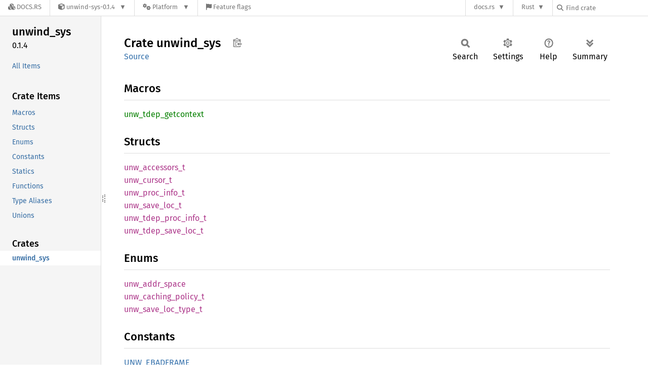

--- FILE ---
content_type: text/html; charset=utf-8
request_url: https://docs.rs/unwind-sys/latest/unwind_sys/
body_size: 5890
content:
<!DOCTYPE html><html lang="en"><head><meta charset="utf-8"><meta name="viewport" content="width=device-width, initial-scale=1.0"><meta name="generator" content="rustdoc"><meta name="description" content="API documentation for the Rust `unwind_sys` crate."><title>unwind_sys - Rust</title><script>if(window.location.protocol!=="file:")document.head.insertAdjacentHTML("beforeend","SourceSerif4-Regular-6b053e98.ttf.woff2,FiraSans-Italic-81dc35de.woff2,FiraSans-Regular-0fe48ade.woff2,FiraSans-MediumItalic-ccf7e434.woff2,FiraSans-Medium-e1aa3f0a.woff2,SourceCodePro-Regular-8badfe75.ttf.woff2,SourceCodePro-Semibold-aa29a496.ttf.woff2".split(",").map(f=>`<link rel="preload" as="font" type="font/woff2"href="/-/rustdoc.static/${f}">`).join(""))</script><link rel="stylesheet" href="/-/rustdoc.static/normalize-9960930a.css"><link rel="stylesheet" href="/-/static/vendored.css?0-1-0-70ee01e6-2026-01-16" media="all" /><link rel="stylesheet" href="/-/rustdoc.static/rustdoc-ca0dd0c4.css"><meta name="rustdoc-vars" data-root-path="../" data-static-root-path="/-/rustdoc.static/" data-current-crate="unwind_sys" data-themes="" data-resource-suffix="-20251101-1.93.0-nightly-bd3ac0330" data-rustdoc-version="1.93.0-nightly (bd3ac0330 2025-11-01)" data-channel="nightly" data-search-js="search-5c29b3b5.js" data-stringdex-js="stringdex-c3e638e9.js" data-settings-js="settings-c38705f0.js" ><script src="/-/rustdoc.static/storage-e2aeef58.js"></script><script defer src="../crates-20251101-1.93.0-nightly-bd3ac0330.js"></script><script defer src="/-/rustdoc.static/main-ce535bd0.js"></script><noscript><link rel="stylesheet" href="/-/rustdoc.static/noscript-263c88ec.css"></noscript><link rel="alternate icon" type="image/png" href="/-/rustdoc.static/favicon-32x32-eab170b8.png"><link rel="icon" type="image/svg+xml" href="/-/rustdoc.static/favicon-044be391.svg"><link rel="stylesheet" href="/-/static/rustdoc-2025-08-20.css?0-1-0-70ee01e6-2026-01-16" media="all" /><link rel="stylesheet" href="/-/static/font-awesome.css?0-1-0-70ee01e6-2026-01-16" media="all" />

<link rel="search" href="/-/static/opensearch.xml" type="application/opensearchdescription+xml" title="Docs.rs" />

<script type="text/javascript">(function() {
    function applyTheme(theme) {
        if (theme) {
            document.documentElement.dataset.docsRsTheme = theme;
        }
    }

    window.addEventListener("storage", ev => {
        if (ev.key === "rustdoc-theme") {
            applyTheme(ev.newValue);
        }
    });

    // see ./storage-change-detection.html for details
    window.addEventListener("message", ev => {
        if (ev.data && ev.data.storage && ev.data.storage.key === "rustdoc-theme") {
            applyTheme(ev.data.storage.value);
        }
    });

    applyTheme(window.localStorage.getItem("rustdoc-theme"));
})();</script></head><body class="rustdoc-page">
<div class="nav-container">
    <div class="container">
        <div class="pure-menu pure-menu-horizontal" role="navigation" aria-label="Main navigation">
            <form action="/releases/search"
                  method="GET"
                  id="nav-search-form"
                  class="landing-search-form-nav  ">

                
                <a href="/" class="pure-menu-heading pure-menu-link docsrs-logo" aria-label="Docs.rs">
                    <span title="Docs.rs"><span class="fa fa-solid fa-cubes " aria-hidden="true"></span></span>
                    <span class="title">Docs.rs</span>
                </a><ul class="pure-menu-list">
    <script id="crate-metadata" type="application/json">
        
        {
            "name": "unwind-sys",
            "version": "0.1.4"
        }
    </script><li class="pure-menu-item pure-menu-has-children">
            <a href="#" class="pure-menu-link crate-name" title="FFI bindings to libunwind">
                <span class="fa fa-solid fa-cube " aria-hidden="true"></span>
                <span class="title">unwind-sys-0.1.4</span>
            </a><div class="pure-menu-children package-details-menu">
                
                <ul class="pure-menu-list menu-item-divided">
                    <li class="pure-menu-heading" id="crate-title">
                        unwind-sys 0.1.4
                        <span id="clipboard" class="svg-clipboard" title="Copy crate name and version information"></span>
                    </li><li class="pure-menu-item">
                        <a href="/unwind-sys/0.1.4/unwind_sys/" class="pure-menu-link description" id="permalink" title="Get a link to this specific version"><span class="fa fa-solid fa-link " aria-hidden="true"></span> Permalink
                        </a>
                    </li><li class="pure-menu-item">
                        <a href="/crate/unwind-sys/latest" class="pure-menu-link description" title="See unwind-sys in docs.rs">
                            <span class="fa fa-solid fa-cube " aria-hidden="true"></span> Docs.rs crate page
                        </a>
                    </li><li class="pure-menu-item">
                            <span class="pure-menu-link description"><span class="fa fa-solid fa-scale-unbalanced-flip " aria-hidden="true"></span>
                            <a href="https://spdx.org/licenses/MIT" class="pure-menu-sublink">MIT</a>/<a href="https://spdx.org/licenses/Apache-2.0" class="pure-menu-sublink">Apache-2.0</a></span>
                        </li></ul>

                <div class="pure-g menu-item-divided">
                    <div class="pure-u-1-2 right-border">
                        <ul class="pure-menu-list">
                            <li class="pure-menu-heading">Links</li>

                            <li class="pure-menu-item">
                                    <a href="https://sfackler.github.io/rstack/doc/unwind_sys" title="Canonical documentation" class="pure-menu-link">
                                        <span class="fa fa-regular fa-file-lines " aria-hidden="true"></span> Documentation
                                    </a>
                                </li><li class="pure-menu-item">
                                    <a href="https://github.com/sfackler/rstack" class="pure-menu-link">
                                        <span class="fa fa-solid fa-code-branch " aria-hidden="true"></span> Repository
                                    </a>
                                </li><li class="pure-menu-item">
                                <a href="https://crates.io/crates/unwind-sys" class="pure-menu-link" title="See unwind-sys in crates.io">
                                    <span class="fa fa-solid fa-cube " aria-hidden="true"></span> crates.io
                                </a>
                            </li>

                            
                            <li class="pure-menu-item">
                                <a href="/crate/unwind-sys/latest/source/" title="Browse source of unwind-sys-0.1.4" class="pure-menu-link">
                                    <span class="fa fa-solid fa-folder-open " aria-hidden="true"></span> Source
                                </a>
                            </li>
                        </ul>
                    </div><div class="pure-u-1-2">
                        <ul class="pure-menu-list" id="topbar-owners">
                            <li class="pure-menu-heading">Owners</li><li class="pure-menu-item">
                                    <a href="https://crates.io/users/sfackler" class="pure-menu-link">
                                        <span class="fa fa-solid fa-user " aria-hidden="true"></span> sfackler
                                    </a>
                                </li></ul>
                    </div>
                </div>

                <div class="pure-g menu-item-divided">
                    <div class="pure-u-1-2 right-border">
                        <ul class="pure-menu-list">
                            <li class="pure-menu-heading">Dependencies</li>

                            
                            <li class="pure-menu-item">
                                <div class="pure-menu pure-menu-scrollable sub-menu" tabindex="-1">
                                    <ul class="pure-menu-list">
                                        <li class="pure-menu-item"><a href="/libc/^0.2/" class="pure-menu-link">
                libc ^0.2
                
                    <i class="dependencies normal">normal</i>
                    
                
            </a>
        </li><li class="pure-menu-item"><a href="/pkg-config/^0.3/" class="pure-menu-link">
                pkg-config ^0.3
                
                    <i class="dependencies build">build</i>
                    
                
            </a>
        </li>
                                    </ul>
                                </div>
                            </li>
                        </ul>
                    </div>

                    <div class="pure-u-1-2">
                        <ul class="pure-menu-list">
                            <li class="pure-menu-heading">Versions</li>

                            <li class="pure-menu-item">
                                <div class="pure-menu pure-menu-scrollable sub-menu" id="releases-list" tabindex="-1" data-url="/crate/unwind-sys/latest/menus/releases/unwind_sys/">
                                    <span class="rotate"><span class="fa fa-solid fa-spinner " aria-hidden="true"></span></span>
                                </div>
                            </li>
                        </ul>
                    </div>
                </div>
                    
                    
                    <div class="pure-g">
                        <div class="pure-u-1">
                            <ul class="pure-menu-list">
                                <li>
                                    <a href="/crate/unwind-sys/latest" class="pure-menu-link">
                                        <b>0%</b>
                                        of the crate is documented
                                    </a>
                                </li>
                            </ul>
                        </div>
                    </div></div>
        </li><li class="pure-menu-item pure-menu-has-children">
                <a href="#" class="pure-menu-link" aria-label="Platform">
                    <span class="fa fa-solid fa-gears " aria-hidden="true"></span>
                    <span class="title">Platform</span>
                </a>

                
                <ul class="pure-menu-children" id="platforms" data-url="/crate/unwind-sys/latest/menus/platforms/unwind_sys/"><li class="pure-menu-item">
            <a href="/crate/unwind-sys/latest/target-redirect/unwind_sys/" class="pure-menu-link" data-fragment="retain" rel="nofollow">x86_64-unknown-linux-gnu</a>
        </li></ul>
            </li><li class="pure-menu-item">
                <a href="/crate/unwind-sys/latest/features" title="Browse available feature flags of unwind-sys-0.1.4" class="pure-menu-link">
                    <span class="fa fa-solid fa-flag " aria-hidden="true"></span>
                    <span class="title">Feature flags</span>
                </a>
            </li>
        
    
</ul><div class="spacer"></div>
                
                

<ul class="pure-menu-list">
                    <li class="pure-menu-item pure-menu-has-children">
                        <a href="#" class="pure-menu-link" aria-label="docs.rs">docs.rs</a>
                        <ul class="pure-menu-children aligned-icons"><li class="pure-menu-item"><a class="pure-menu-link" href="/about"><span class="fa fa-solid fa-circle-info " aria-hidden="true"></span> About docs.rs</a></li><li class="pure-menu-item"><a class="pure-menu-link" href="/about/badges"><span class="fa fa-brands fa-fonticons " aria-hidden="true"></span> Badges</a></li><li class="pure-menu-item"><a class="pure-menu-link" href="/about/builds"><span class="fa fa-solid fa-gears " aria-hidden="true"></span> Builds</a></li><li class="pure-menu-item"><a class="pure-menu-link" href="/about/metadata"><span class="fa fa-solid fa-table " aria-hidden="true"></span> Metadata</a></li><li class="pure-menu-item"><a class="pure-menu-link" href="/about/redirections"><span class="fa fa-solid fa-road " aria-hidden="true"></span> Shorthand URLs</a></li><li class="pure-menu-item"><a class="pure-menu-link" href="/about/download"><span class="fa fa-solid fa-download " aria-hidden="true"></span> Download</a></li><li class="pure-menu-item"><a class="pure-menu-link" href="/about/rustdoc-json"><span class="fa fa-solid fa-file-code " aria-hidden="true"></span> Rustdoc JSON</a></li><li class="pure-menu-item"><a class="pure-menu-link" href="/releases/queue"><span class="fa fa-solid fa-gears " aria-hidden="true"></span> Build queue</a></li><li class="pure-menu-item"><a class="pure-menu-link" href="https://foundation.rust-lang.org/policies/privacy-policy/#docs.rs" target="_blank"><span class="fa fa-solid fa-shield-halved " aria-hidden="true"></span> Privacy policy</a></li>
                        </ul>
                    </li>
                </ul>
                <ul class="pure-menu-list"><li class="pure-menu-item pure-menu-has-children">
                        <a href="#" class="pure-menu-link" aria-label="Rust">Rust</a>
                        <ul class="pure-menu-children">
                            <li class="pure-menu-item"><a class="pure-menu-link" href="https://www.rust-lang.org/" target="_blank">Rust website</a></li>
                            <li class="pure-menu-item"><a class="pure-menu-link" href="https://doc.rust-lang.org/book/" target="_blank">The Book</a></li>

                            <li class="pure-menu-item"><a class="pure-menu-link" href="https://doc.rust-lang.org/std/" target="_blank">Standard Library API Reference</a></li>

                            <li class="pure-menu-item"><a class="pure-menu-link" href="https://doc.rust-lang.org/rust-by-example/" target="_blank">Rust by Example</a></li>

                            <li class="pure-menu-item"><a class="pure-menu-link" href="https://doc.rust-lang.org/cargo/guide/" target="_blank">The Cargo Guide</a></li>

                            <li class="pure-menu-item"><a class="pure-menu-link" href="https://doc.rust-lang.org/nightly/clippy" target="_blank">Clippy Documentation</a></li>
                        </ul>
                    </li>
                </ul>
                
                <div id="search-input-nav">
                    <label for="nav-search">
                        <span class="fa fa-solid fa-magnifying-glass " aria-hidden="true"></span>
                    </label>

                    
                    
                    <input id="nav-search" name="query" type="text" aria-label="Find crate by search query" tabindex="-1"
                        placeholder="Find crate"
                        >
                </div>
            </form>
        </div>
    </div>
</div><div class="rustdoc mod crate container-rustdoc" id="rustdoc_body_wrapper" tabindex="-1"><script async src="/-/static/menu.js?0-1-0-70ee01e6-2026-01-16"></script>
<script async src="/-/static/index.js?0-1-0-70ee01e6-2026-01-16"></script>

<iframe src="/-/storage-change-detection.html" width="0" height="0" style="display: none"></iframe><!--[if lte IE 11]><div class="warning">This old browser is unsupported and will most likely display funky things.</div><![endif]--><rustdoc-topbar><h2><a href="#">Crate unwind_sys</a></h2></rustdoc-topbar><nav class="sidebar"><div class="sidebar-crate"><h2><a href="../unwind_sys/index.html">unwind_<wbr>sys</a><span class="version">0.1.4</span></h2></div><div class="sidebar-elems"><ul class="block"><li><a id="all-types" href="all.html">All Items</a></li></ul><section id="rustdoc-toc"><h3><a href="#macros">Crate Items</a></h3><ul class="block"><li><a href="#macros" title="Macros">Macros</a></li><li><a href="#structs" title="Structs">Structs</a></li><li><a href="#enums" title="Enums">Enums</a></li><li><a href="#constants" title="Constants">Constants</a></li><li><a href="#statics" title="Statics">Statics</a></li><li><a href="#functions" title="Functions">Functions</a></li><li><a href="#types" title="Type Aliases">Type Aliases</a></li><li><a href="#unions" title="Unions">Unions</a></li></ul></section><div id="rustdoc-modnav"></div></div></nav><div class="sidebar-resizer" title="Drag to resize sidebar"></div><main><div class="width-limiter"><section id="main-content" class="content"><div class="main-heading"><h1>Crate <span>unwind_<wbr>sys</span>&nbsp;<button id="copy-path" title="Copy item path to clipboard">Copy item path</button></h1><rustdoc-toolbar></rustdoc-toolbar><span class="sub-heading"><a class="src" href="../src/unwind_sys/lib.rs.html#1-154">Source</a> </span></div><h2 id="macros" class="section-header">Macros<a href="#macros" class="anchor">§</a></h2><dl class="item-table"><dt><a class="macro" href="macro.unw_tdep_getcontext.html" title="macro unwind_sys::unw_tdep_getcontext">unw_<wbr>tdep_<wbr>getcontext</a></dt></dl><h2 id="structs" class="section-header">Structs<a href="#structs" class="anchor">§</a></h2><dl class="item-table"><dt><a class="struct" href="struct.unw_accessors_t.html" title="struct unwind_sys::unw_accessors_t">unw_<wbr>accessors_<wbr>t</a></dt><dt><a class="struct" href="struct.unw_cursor_t.html" title="struct unwind_sys::unw_cursor_t">unw_<wbr>cursor_<wbr>t</a></dt><dt><a class="struct" href="struct.unw_proc_info_t.html" title="struct unwind_sys::unw_proc_info_t">unw_<wbr>proc_<wbr>info_<wbr>t</a></dt><dt><a class="struct" href="struct.unw_save_loc_t.html" title="struct unwind_sys::unw_save_loc_t">unw_<wbr>save_<wbr>loc_<wbr>t</a></dt><dt><a class="struct" href="struct.unw_tdep_proc_info_t.html" title="struct unwind_sys::unw_tdep_proc_info_t">unw_<wbr>tdep_<wbr>proc_<wbr>info_<wbr>t</a></dt><dt><a class="struct" href="struct.unw_tdep_save_loc_t.html" title="struct unwind_sys::unw_tdep_save_loc_t">unw_<wbr>tdep_<wbr>save_<wbr>loc_<wbr>t</a></dt></dl><h2 id="enums" class="section-header">Enums<a href="#enums" class="anchor">§</a></h2><dl class="item-table"><dt><a class="enum" href="enum.unw_addr_space.html" title="enum unwind_sys::unw_addr_space">unw_<wbr>addr_<wbr>space</a></dt><dt><a class="enum" href="enum.unw_caching_policy_t.html" title="enum unwind_sys::unw_caching_policy_t">unw_<wbr>caching_<wbr>policy_<wbr>t</a></dt><dt><a class="enum" href="enum.unw_save_loc_type_t.html" title="enum unwind_sys::unw_save_loc_type_t">unw_<wbr>save_<wbr>loc_<wbr>type_<wbr>t</a></dt></dl><h2 id="constants" class="section-header">Constants<a href="#constants" class="anchor">§</a></h2><dl class="item-table"><dt><a class="constant" href="constant.UNW_EBADFRAME.html" title="constant unwind_sys::UNW_EBADFRAME">UNW_<wbr>EBADFRAME</a></dt><dt><a class="constant" href="constant.UNW_EBADREG.html" title="constant unwind_sys::UNW_EBADREG">UNW_<wbr>EBADREG</a></dt><dt><a class="constant" href="constant.UNW_EBADVERSION.html" title="constant unwind_sys::UNW_EBADVERSION">UNW_<wbr>EBADVERSION</a></dt><dt><a class="constant" href="constant.UNW_EINVAL.html" title="constant unwind_sys::UNW_EINVAL">UNW_<wbr>EINVAL</a></dt><dt><a class="constant" href="constant.UNW_EINVALIDIP.html" title="constant unwind_sys::UNW_EINVALIDIP">UNW_<wbr>EINVALIDIP</a></dt><dt><a class="constant" href="constant.UNW_ENOINFO.html" title="constant unwind_sys::UNW_ENOINFO">UNW_<wbr>ENOINFO</a></dt><dt><a class="constant" href="constant.UNW_ENOMEM.html" title="constant unwind_sys::UNW_ENOMEM">UNW_<wbr>ENOMEM</a></dt><dt><a class="constant" href="constant.UNW_EREADONLYREG.html" title="constant unwind_sys::UNW_EREADONLYREG">UNW_<wbr>EREADONLYREG</a></dt><dt><a class="constant" href="constant.UNW_ESTOPUNWIND.html" title="constant unwind_sys::UNW_ESTOPUNWIND">UNW_<wbr>ESTOPUNWIND</a></dt><dt><a class="constant" href="constant.UNW_ESUCCESS.html" title="constant unwind_sys::UNW_ESUCCESS">UNW_<wbr>ESUCCESS</a></dt><dt><a class="constant" href="constant.UNW_EUNSPEC.html" title="constant unwind_sys::UNW_EUNSPEC">UNW_<wbr>EUNSPEC</a></dt><dt><a class="constant" href="constant.UNW_REG_EH.html" title="constant unwind_sys::UNW_REG_EH">UNW_<wbr>REG_<wbr>EH</a></dt><dt><a class="constant" href="constant.UNW_REG_IP.html" title="constant unwind_sys::UNW_REG_IP">UNW_<wbr>REG_<wbr>IP</a></dt><dt><a class="constant" href="constant.UNW_REG_LAST.html" title="constant unwind_sys::UNW_REG_LAST">UNW_<wbr>REG_<wbr>LAST</a></dt><dt><a class="constant" href="constant.UNW_REG_SP.html" title="constant unwind_sys::UNW_REG_SP">UNW_<wbr>REG_<wbr>SP</a></dt><dt><a class="constant" href="constant.UNW_TDEP_BP.html" title="constant unwind_sys::UNW_TDEP_BP">UNW_<wbr>TDEP_<wbr>BP</a></dt><dt><a class="constant" href="constant.UNW_TDEP_CURSOR_LEN.html" title="constant unwind_sys::UNW_TDEP_CURSOR_LEN">UNW_<wbr>TDEP_<wbr>CURSOR_<wbr>LEN</a></dt><dt><a class="constant" href="constant.UNW_TDEP_EH.html" title="constant unwind_sys::UNW_TDEP_EH">UNW_<wbr>TDEP_<wbr>EH</a></dt><dt><a class="constant" href="constant.UNW_TDEP_IP.html" title="constant unwind_sys::UNW_TDEP_IP">UNW_<wbr>TDEP_<wbr>IP</a></dt><dt><a class="constant" href="constant.UNW_TDEP_LAST_REG.html" title="constant unwind_sys::UNW_TDEP_LAST_REG">UNW_<wbr>TDEP_<wbr>LAST_<wbr>REG</a></dt><dt><a class="constant" href="constant.UNW_TDEP_SP.html" title="constant unwind_sys::UNW_TDEP_SP">UNW_<wbr>TDEP_<wbr>SP</a></dt><dt><a class="constant" href="constant.UNW_X86_64_CFA.html" title="constant unwind_sys::UNW_X86_64_CFA">UNW_<wbr>X86_<wbr>64_<wbr>CFA</a></dt><dt><a class="constant" href="constant.UNW_X86_64_R8.html" title="constant unwind_sys::UNW_X86_64_R8">UNW_<wbr>X86_<wbr>64_<wbr>R8</a></dt><dt><a class="constant" href="constant.UNW_X86_64_R9.html" title="constant unwind_sys::UNW_X86_64_R9">UNW_<wbr>X86_<wbr>64_<wbr>R9</a></dt><dt><a class="constant" href="constant.UNW_X86_64_R10.html" title="constant unwind_sys::UNW_X86_64_R10">UNW_<wbr>X86_<wbr>64_<wbr>R10</a></dt><dt><a class="constant" href="constant.UNW_X86_64_R11.html" title="constant unwind_sys::UNW_X86_64_R11">UNW_<wbr>X86_<wbr>64_<wbr>R11</a></dt><dt><a class="constant" href="constant.UNW_X86_64_R12.html" title="constant unwind_sys::UNW_X86_64_R12">UNW_<wbr>X86_<wbr>64_<wbr>R12</a></dt><dt><a class="constant" href="constant.UNW_X86_64_R13.html" title="constant unwind_sys::UNW_X86_64_R13">UNW_<wbr>X86_<wbr>64_<wbr>R13</a></dt><dt><a class="constant" href="constant.UNW_X86_64_R14.html" title="constant unwind_sys::UNW_X86_64_R14">UNW_<wbr>X86_<wbr>64_<wbr>R14</a></dt><dt><a class="constant" href="constant.UNW_X86_64_R15.html" title="constant unwind_sys::UNW_X86_64_R15">UNW_<wbr>X86_<wbr>64_<wbr>R15</a></dt><dt><a class="constant" href="constant.UNW_X86_64_RAX.html" title="constant unwind_sys::UNW_X86_64_RAX">UNW_<wbr>X86_<wbr>64_<wbr>RAX</a></dt><dt><a class="constant" href="constant.UNW_X86_64_RBP.html" title="constant unwind_sys::UNW_X86_64_RBP">UNW_<wbr>X86_<wbr>64_<wbr>RBP</a></dt><dt><a class="constant" href="constant.UNW_X86_64_RBX.html" title="constant unwind_sys::UNW_X86_64_RBX">UNW_<wbr>X86_<wbr>64_<wbr>RBX</a></dt><dt><a class="constant" href="constant.UNW_X86_64_RCX.html" title="constant unwind_sys::UNW_X86_64_RCX">UNW_<wbr>X86_<wbr>64_<wbr>RCX</a></dt><dt><a class="constant" href="constant.UNW_X86_64_RDI.html" title="constant unwind_sys::UNW_X86_64_RDI">UNW_<wbr>X86_<wbr>64_<wbr>RDI</a></dt><dt><a class="constant" href="constant.UNW_X86_64_RDX.html" title="constant unwind_sys::UNW_X86_64_RDX">UNW_<wbr>X86_<wbr>64_<wbr>RDX</a></dt><dt><a class="constant" href="constant.UNW_X86_64_RIP.html" title="constant unwind_sys::UNW_X86_64_RIP">UNW_<wbr>X86_<wbr>64_<wbr>RIP</a></dt><dt><a class="constant" href="constant.UNW_X86_64_RSI.html" title="constant unwind_sys::UNW_X86_64_RSI">UNW_<wbr>X86_<wbr>64_<wbr>RSI</a></dt><dt><a class="constant" href="constant.UNW_X86_64_RSP.html" title="constant unwind_sys::UNW_X86_64_RSP">UNW_<wbr>X86_<wbr>64_<wbr>RSP</a></dt></dl><h2 id="statics" class="section-header">Statics<a href="#statics" class="anchor">§</a></h2><dl class="item-table"><dt><a class="static" href="static.unw_local_addr_space.html" title="static unwind_sys::unw_local_addr_space">unw_<wbr>local_<wbr>addr_<wbr>space</a><sup title="unsafe static">⚠</sup></dt></dl><h2 id="functions" class="section-header">Functions<a href="#functions" class="anchor">§</a></h2><dl class="item-table"><dt><a class="fn" href="fn.unw_create_addr_space.html" title="fn unwind_sys::unw_create_addr_space">unw_<wbr>create_<wbr>addr_<wbr>space</a><sup title="unsafe function">⚠</sup></dt><dt><a class="fn" href="fn.unw_destroy_addr_space.html" title="fn unwind_sys::unw_destroy_addr_space">unw_<wbr>destroy_<wbr>addr_<wbr>space</a><sup title="unsafe function">⚠</sup></dt><dt><a class="fn" href="fn.unw_flush_cache.html" title="fn unwind_sys::unw_flush_cache">unw_<wbr>flush_<wbr>cache</a><sup title="unsafe function">⚠</sup></dt><dt><a class="fn" href="fn.unw_get_accessors.html" title="fn unwind_sys::unw_get_accessors">unw_<wbr>get_<wbr>accessors</a><sup title="unsafe function">⚠</sup></dt><dt><a class="fn" href="fn.unw_get_proc_info.html" title="fn unwind_sys::unw_get_proc_info">unw_<wbr>get_<wbr>proc_<wbr>info</a><sup title="unsafe function">⚠</sup></dt><dt><a class="fn" href="fn.unw_get_proc_name.html" title="fn unwind_sys::unw_get_proc_name">unw_<wbr>get_<wbr>proc_<wbr>name</a><sup title="unsafe function">⚠</sup></dt><dt><a class="fn" href="fn.unw_get_reg.html" title="fn unwind_sys::unw_get_reg">unw_<wbr>get_<wbr>reg</a><sup title="unsafe function">⚠</sup></dt><dt><a class="fn" href="fn.unw_get_save_loc.html" title="fn unwind_sys::unw_get_save_loc">unw_<wbr>get_<wbr>save_<wbr>loc</a><sup title="unsafe function">⚠</sup></dt><dt><a class="fn" href="fn.unw_init_local.html" title="fn unwind_sys::unw_init_local">unw_<wbr>init_<wbr>local</a><sup title="unsafe function">⚠</sup></dt><dt><a class="fn" href="fn.unw_init_remote.html" title="fn unwind_sys::unw_init_remote">unw_<wbr>init_<wbr>remote</a><sup title="unsafe function">⚠</sup></dt><dt><a class="fn" href="fn.unw_is_signal_frame.html" title="fn unwind_sys::unw_is_signal_frame">unw_<wbr>is_<wbr>signal_<wbr>frame</a><sup title="unsafe function">⚠</sup></dt><dt><a class="fn" href="fn.unw_regname.html" title="fn unwind_sys::unw_regname">unw_<wbr>regname</a><sup title="unsafe function">⚠</sup></dt><dt><a class="fn" href="fn.unw_resume.html" title="fn unwind_sys::unw_resume">unw_<wbr>resume</a><sup title="unsafe function">⚠</sup></dt><dt><a class="fn" href="fn.unw_set_caching_policy.html" title="fn unwind_sys::unw_set_caching_policy">unw_<wbr>set_<wbr>caching_<wbr>policy</a><sup title="unsafe function">⚠</sup></dt><dt><a class="fn" href="fn.unw_set_reg.html" title="fn unwind_sys::unw_set_reg">unw_<wbr>set_<wbr>reg</a><sup title="unsafe function">⚠</sup></dt><dt><a class="fn" href="fn.unw_step.html" title="fn unwind_sys::unw_step">unw_<wbr>step</a><sup title="unsafe function">⚠</sup></dt><dt><a class="fn" href="fn.unw_strerror.html" title="fn unwind_sys::unw_strerror">unw_<wbr>strerror</a><sup title="unsafe function">⚠</sup></dt><dt><a class="fn" href="fn.unw_tdep_getcontext.html" title="fn unwind_sys::unw_tdep_getcontext">unw_<wbr>tdep_<wbr>getcontext</a><sup title="unsafe function">⚠</sup></dt><dt><a class="fn" href="fn.unw_tdep_is_fpreg.html" title="fn unwind_sys::unw_tdep_is_fpreg">unw_<wbr>tdep_<wbr>is_<wbr>fpreg</a><sup title="unsafe function">⚠</sup></dt></dl><h2 id="types" class="section-header">Type Aliases<a href="#types" class="anchor">§</a></h2><dl class="item-table"><dt><a class="type" href="type.unw_addr_space_t.html" title="type unwind_sys::unw_addr_space_t">unw_<wbr>addr_<wbr>space_<wbr>t</a></dt><dt><a class="type" href="type.unw_context_t.html" title="type unwind_sys::unw_context_t">unw_<wbr>context_<wbr>t</a></dt><dt><a class="type" href="type.unw_regnum_t.html" title="type unwind_sys::unw_regnum_t">unw_<wbr>regnum_<wbr>t</a></dt><dt><a class="type" href="type.unw_sword_t.html" title="type unwind_sys::unw_sword_t">unw_<wbr>sword_<wbr>t</a></dt><dt><a class="type" href="type.unw_tdep_context_t.html" title="type unwind_sys::unw_tdep_context_t">unw_<wbr>tdep_<wbr>context_<wbr>t</a></dt><dt><a class="type" href="type.unw_word_t.html" title="type unwind_sys::unw_word_t">unw_<wbr>word_<wbr>t</a></dt></dl><h2 id="unions" class="section-header">Unions<a href="#unions" class="anchor">§</a></h2><dl class="item-table"><dt><a class="union" href="union.unw_save_loc_t_u.html" title="union unwind_sys::unw_save_loc_t_u">unw_<wbr>save_<wbr>loc_<wbr>t_<wbr>u</a></dt></dl></section></div></main></div></body></html>

--- FILE ---
content_type: text/javascript
request_url: https://docs.rs/unwind-sys/latest/crates-20251101-1.93.0-nightly-bd3ac0330.js
body_size: -342
content:
window.ALL_CRATES = ["unwind_sys"];
//{"start":21,"fragment_lengths":[12]}

--- FILE ---
content_type: text/javascript
request_url: https://docs.rs/-/rustdoc.static/main-ce535bd0.js
body_size: 13049
content:
"use strict";window.RUSTDOC_TOOLTIP_HOVER_MS=300;window.RUSTDOC_TOOLTIP_HOVER_EXIT_MS=450;function resourcePath(basename,extension){return getVar("root-path")+basename+getVar("resource-suffix")+extension;}function hideMain(){addClass(document.getElementById(MAIN_ID),"hidden");const toggle=document.getElementById("toggle-all-docs");if(toggle){toggle.setAttribute("disabled","disabled");}}function showMain(){const main=document.getElementById(MAIN_ID);if(!main){return;}removeClass(main,"hidden");const mainHeading=main.querySelector(".main-heading");if(mainHeading&&window.searchState.rustdocToolbar){if(window.searchState.rustdocToolbar.parentElement){window.searchState.rustdocToolbar.parentElement.removeChild(window.searchState.rustdocToolbar,);}mainHeading.appendChild(window.searchState.rustdocToolbar);}const toggle=document.getElementById("toggle-all-docs");if(toggle){toggle.removeAttribute("disabled");}}window.rootPath=getVar("root-path");window.currentCrate=getVar("current-crate");function getVirtualKey(ev){if("key"in ev&&typeof ev.key!=="undefined"){return ev.key;}const c=ev.charCode||ev.keyCode;if(c===27){return"Escape";}return String.fromCharCode(c);}const MAIN_ID="main-content";const ALTERNATIVE_DISPLAY_ID="alternative-display";const NOT_DISPLAYED_ID="not-displayed";function getNakedUrl(){return window.location.href.split("?")[0].split("#")[0];}function insertAfter(newNode,referenceNode){referenceNode.parentNode.insertBefore(newNode,referenceNode.nextSibling);}function getOrCreateSection(id,classes){let el=document.getElementById(id);if(!el){el=document.createElement("section");el.id=id;el.className=classes;insertAfter(el,document.getElementById(MAIN_ID));}return el;}function getAlternativeDisplayElem(){return getOrCreateSection(ALTERNATIVE_DISPLAY_ID,"content hidden");}function getNotDisplayedElem(){return getOrCreateSection(NOT_DISPLAYED_ID,"hidden");}function switchDisplayedElement(elemToDisplay){const el=getAlternativeDisplayElem();if(el.children.length>0){getNotDisplayedElem().appendChild(el.firstElementChild);}if(elemToDisplay===null){addClass(el,"hidden");showMain();return;}el.appendChild(elemToDisplay);hideMain();removeClass(el,"hidden");const mainHeading=elemToDisplay.querySelector(".main-heading");if(mainHeading&&window.searchState.rustdocToolbar){if(window.searchState.rustdocToolbar.parentElement){window.searchState.rustdocToolbar.parentElement.removeChild(window.searchState.rustdocToolbar,);}mainHeading.appendChild(window.searchState.rustdocToolbar);}}function browserSupportsHistoryApi(){return window.history&&typeof window.history.pushState==="function";}function preLoadCss(cssUrl){const link=document.createElement("link");link.href=cssUrl;link.rel="preload";link.as="style";document.getElementsByTagName("head")[0].appendChild(link);}(function(){const isHelpPage=window.location.pathname.endsWith("/help.html");function loadScript(url,errorCallback){const script=document.createElement("script");script.src=url;if(errorCallback!==undefined){script.onerror=errorCallback;}document.head.append(script);}onEachLazy(document.querySelectorAll(".settings-menu"),settingsMenu=>{settingsMenu.querySelector("a").onclick=event=>{if(event.ctrlKey||event.altKey||event.metaKey){return;}window.hideAllModals(false);addClass(settingsMenu,"rotate");event.preventDefault();loadScript(getVar("static-root-path")+getVar("settings-js"));setTimeout(()=>{const themes=getVar("themes").split(",");for(const theme of themes){if(theme!==""){preLoadCss(getVar("root-path")+theme+".css");}}},0);};});window.searchState={rustdocToolbar:document.querySelector("rustdoc-toolbar"),loadingText:"Loading search results...",inputElement:()=>{let el=document.getElementsByClassName("search-input")[0];if(!el){const out=nonnull(nonnull(window.searchState.outputElement()).parentElement);const hdr=document.createElement("div");hdr.className="main-heading search-results-main-heading";const params=window.searchState.getQueryStringParams();const autofocusParam=params.search===""?"autofocus":"";hdr.innerHTML=`<nav class="sub">
                    <form class="search-form loading">
                        <span></span> <!-- This empty span is a hacky fix for Safari: see #93184 -->
                        <input
                            ${autofocusParam}
                            class="search-input"
                            name="search"
                            aria-label="Run search in the documentation"
                            autocomplete="off"
                            spellcheck="false"
                            placeholder="Type ‘S’ or ‘/’ to search, ‘?’ for more options…"
                            type="search">
                    </form>
                </nav><div class="search-switcher"></div>`;out.insertBefore(hdr,window.searchState.outputElement());el=document.getElementsByClassName("search-input")[0];}if(el instanceof HTMLInputElement){return el;}return null;},containerElement:()=>{let el=document.getElementById("search");if(!el){el=document.createElement("section");el.id="search";getNotDisplayedElem().appendChild(el);}return el;},outputElement:()=>{const container=window.searchState.containerElement();if(!container){return null;}let el=container.querySelector(".search-out");if(!el){el=document.createElement("div");el.className="search-out";container.appendChild(el);}return el;},title:document.title,titleBeforeSearch:document.title,timeout:null,currentTab:0,focusedByTab:[null,null,null],clearInputTimeout:()=>{if(window.searchState.timeout!==null){clearTimeout(window.searchState.timeout);window.searchState.timeout=null;}},isDisplayed:()=>{const container=window.searchState.containerElement();if(!container){return false;}return!!container.parentElement&&container.parentElement.id===ALTERNATIVE_DISPLAY_ID;},focus:()=>{const inputElement=window.searchState.inputElement();window.searchState.showResults();if(inputElement){inputElement.focus();requestAnimationFrame(()=>inputElement.focus());}},defocus:()=>{nonnull(window.searchState.inputElement()).blur();},toggle:()=>{if(window.searchState.isDisplayed()){window.searchState.defocus();window.searchState.hideResults();}else{window.searchState.focus();}},showResults:()=>{document.title=window.searchState.title;if(window.searchState.isDisplayed()){return;}const search=window.searchState.containerElement();switchDisplayedElement(search);const btn=document.querySelector("#search-button a");if(browserSupportsHistoryApi()&&btn instanceof HTMLAnchorElement&&window.searchState.getQueryStringParams().search===undefined){history.pushState(null,"",btn.href);}const btnLabel=document.querySelector("#search-button a span.label");if(btnLabel){btnLabel.innerHTML="Exit";}},removeQueryParameters:()=>{document.title=window.searchState.titleBeforeSearch;if(browserSupportsHistoryApi()){history.replaceState(null,"",getNakedUrl()+window.location.hash);}},hideResults:()=>{switchDisplayedElement(null);window.searchState.removeQueryParameters();const btnLabel=document.querySelector("#search-button a span.label");if(btnLabel){btnLabel.innerHTML="Search";}},getQueryStringParams:()=>{const params={};window.location.search.substring(1).split("&").map(s=>{const pair=s.split("=").map(x=>x.replace(/\+/g," "));params[decodeURIComponent(pair[0])]=typeof pair[1]==="undefined"?null:decodeURIComponent(pair[1]);});return params;},setup:()=>{let searchLoaded=false;const search_input=window.searchState.inputElement();if(!search_input){return;}function sendSearchForm(){document.getElementsByClassName("search-form")[0].submit();}function loadSearch(){if(!searchLoaded){searchLoaded=true;window.rr_=data=>{window.searchIndex=data;};if(!window.StringdexOnload){window.StringdexOnload=[];}window.StringdexOnload.push(()=>{loadScript(getVar("static-root-path")+getVar("search-js"),sendSearchForm,);});loadScript(getVar("static-root-path")+getVar("stringdex-js"),sendSearchForm);loadScript(resourcePath("search.index/root",".js"),sendSearchForm);}}search_input.addEventListener("focus",()=>{loadSearch();});const btn=document.getElementById("search-button");if(btn){btn.onclick=event=>{if(event.ctrlKey||event.altKey||event.metaKey){return;}event.preventDefault();window.searchState.toggle();loadSearch();};}if(browserSupportsHistoryApi()){const previousTitle=document.title;window.addEventListener("popstate",e=>{const params=window.searchState.getQueryStringParams();document.title=previousTitle;const inputElement=window.searchState.inputElement();if(params.search!==undefined&&inputElement!==null){loadSearch();inputElement.value=params.search;e.preventDefault();window.searchState.showResults();if(params.search===""){window.searchState.focus();}}else{window.searchState.hideResults();}});}window.onpageshow=()=>{const inputElement=window.searchState.inputElement();const qSearch=window.searchState.getQueryStringParams().search;if(qSearch!==undefined&&inputElement!==null){if(inputElement.value===""){inputElement.value=qSearch;}window.searchState.showResults();if(qSearch===""){loadSearch();window.searchState.focus();}}else{window.searchState.hideResults();}};const params=window.searchState.getQueryStringParams();if(params.search!==undefined){window.searchState.setLoadingSearch();loadSearch();}},setLoadingSearch:()=>{const search=window.searchState.outputElement();nonnull(search).innerHTML="<h3 class=\"search-loading\">"+window.searchState.loadingText+"</h3>";window.searchState.showResults();},descShards:new Map(),loadDesc:async function({descShard,descIndex}){if(descShard.promise===null){descShard.promise=new Promise((resolve,reject)=>{descShard.resolve=resolve;const ds=descShard;const fname=`${ds.crate}-desc-${ds.shard}-`;const url=resourcePath(`search.desc/${descShard.crate}/${fname}`,".js",);loadScript(url,reject);});}const list=await descShard.promise;return list[descIndex];},loadedDescShard:function(crate,shard,data){this.descShards.get(crate)[shard].resolve(data.split("\n"));},};const toggleAllDocsId="toggle-all-docs";let savedHash="";function handleHashes(ev){if(ev!==null&&window.searchState.isDisplayed()&&ev.newURL){switchDisplayedElement(null);const hash=ev.newURL.slice(ev.newURL.indexOf("#")+1);if(browserSupportsHistoryApi()){history.replaceState(null,"",getNakedUrl()+window.location.search+"#"+hash);}const elem=document.getElementById(hash);if(elem){elem.scrollIntoView();}}const pageId=window.location.hash.replace(/^#/,"");if(savedHash!==pageId){savedHash=pageId;if(pageId!==""){expandSection(pageId);}}if(savedHash.startsWith("impl-")){const splitAt=savedHash.indexOf("/");if(splitAt!==-1){const implId=savedHash.slice(0,splitAt);const assocId=savedHash.slice(splitAt+1);const implElems=document.querySelectorAll(`details > summary > section[id^="${implId}"]`,);onEachLazy(implElems,implElem=>{const numbered=/^(.+?)-([0-9]+)$/.exec(implElem.id);if(implElem.id!==implId&&(!numbered||numbered[1]!==implId)){return false;}return onEachLazy(implElem.parentElement.parentElement.querySelectorAll(`[id^="${assocId}"]`),item=>{const numbered=/^(.+?)-([0-9]+)$/.exec(item.id);if(item.id===assocId||(numbered&&numbered[1]===assocId)){openParentDetails(item);item.scrollIntoView();setTimeout(()=>{window.location.replace("#"+item.id);},0);return true;}},);});}}}function onHashChange(ev){hideSidebar();handleHashes(ev);}function openParentDetails(elem){while(elem){if(elem.tagName==="DETAILS"){elem.open=true;}elem=elem.parentElement;}}function expandSection(id){openParentDetails(document.getElementById(id));}function handleEscape(ev){window.searchState.clearInputTimeout();window.searchState.hideResults();ev.preventDefault();window.searchState.defocus();window.hideAllModals(true);}function handleShortcut(ev){const disableShortcuts=getSettingValue("disable-shortcuts")==="true";if(ev.ctrlKey||ev.altKey||ev.metaKey||disableShortcuts){return;}if(document.activeElement&&document.activeElement.tagName==="INPUT"&&document.activeElement.type!=="checkbox"&&document.activeElement.type!=="radio"){switch(getVirtualKey(ev)){case"Escape":handleEscape(ev);break;}}else{switch(getVirtualKey(ev)){case"Escape":handleEscape(ev);break;case"s":case"S":case"/":ev.preventDefault();window.searchState.focus();break;case"+":ev.preventDefault();expandAllDocs();break;case"-":ev.preventDefault();collapseAllDocs(false);break;case"_":ev.preventDefault();collapseAllDocs(true);break;case"?":showHelp();break;default:break;}}}document.addEventListener("keypress",handleShortcut);document.addEventListener("keydown",handleShortcut);function addSidebarItems(){if(!window.SIDEBAR_ITEMS){return;}const sidebar=document.getElementById("rustdoc-modnav");function block(shortty,id,longty){const filtered=window.SIDEBAR_ITEMS[shortty];if(!filtered){return;}const modpath=hasClass(document.querySelector(".rustdoc"),"mod")?"../":"";const h3=document.createElement("h3");h3.innerHTML=`<a href="${modpath}index.html#${id}">${longty}</a>`;const ul=document.createElement("ul");ul.className="block "+shortty;for(const name of filtered){let path;if(shortty==="mod"){path=`${modpath}${name}/index.html`;}else{path=`${modpath}${shortty}.${name}.html`;}let current_page=document.location.href.toString();if(current_page.endsWith("/")){current_page+="index.html";}const link=document.createElement("a");link.href=path;link.textContent=name;const li=document.createElement("li");if(link.href===current_page){li.classList.add("current");}li.appendChild(link);ul.appendChild(li);}sidebar.appendChild(h3);sidebar.appendChild(ul);}if(sidebar){block("primitive","primitives","Primitive Types");block("mod","modules","Modules");block("macro","macros","Macros");block("struct","structs","Structs");block("enum","enums","Enums");block("constant","constants","Constants");block("static","static","Statics");block("trait","traits","Traits");block("fn","functions","Functions");block("type","types","Type Aliases");block("union","unions","Unions");block("foreigntype","foreign-types","Foreign Types");block("keyword","keywords","Keywords");block("attribute","attributes","Attributes");block("attr","attributes","Attribute Macros");block("derive","derives","Derive Macros");block("traitalias","trait-aliases","Trait Aliases");}}window.register_implementors=imp=>{const implementors=document.getElementById("implementors-list");const synthetic_implementors=document.getElementById("synthetic-implementors-list");const inlined_types=new Set();const TEXT_IDX=0;const SYNTHETIC_IDX=1;const TYPES_IDX=2;if(synthetic_implementors){onEachLazy(synthetic_implementors.getElementsByClassName("impl"),el=>{const aliases=el.getAttribute("data-aliases");if(!aliases){return;}aliases.split(",").forEach(alias=>{inlined_types.add(alias);});});}let currentNbImpls=implementors.getElementsByClassName("impl").length;const traitName=document.querySelector(".main-heading h1 > .trait").textContent;const baseIdName="impl-"+traitName+"-";const libs=Object.getOwnPropertyNames(imp);const script=document.querySelector("script[data-ignore-extern-crates]");const ignoreExternCrates=new Set((script?script.getAttribute("data-ignore-extern-crates"):"").split(","),);for(const lib of libs){if(lib===window.currentCrate||ignoreExternCrates.has(lib)){continue;}const structs=imp[lib];struct_loop:for(const struct of structs){const list=struct[SYNTHETIC_IDX]?synthetic_implementors:implementors;if(struct[SYNTHETIC_IDX]){for(const struct_type of struct[TYPES_IDX]){if(inlined_types.has(struct_type)){continue struct_loop;}inlined_types.add(struct_type);}}const code=document.createElement("h3");code.innerHTML=struct[TEXT_IDX];addClass(code,"code-header");onEachLazy(code.getElementsByTagName("a"),elem=>{const href=elem.getAttribute("href");if(href&&!href.startsWith("#")&&!/^(?:[a-z+]+:)?\/\//.test(href)){elem.setAttribute("href",window.rootPath+href);}});const currentId=baseIdName+currentNbImpls;const anchor=document.createElement("a");anchor.href="#"+currentId;addClass(anchor,"anchor");const display=document.createElement("div");display.id=currentId;addClass(display,"impl");display.appendChild(anchor);display.appendChild(code);list.appendChild(display);currentNbImpls+=1;}}};if(window.pending_implementors){window.register_implementors(window.pending_implementors);}window.register_type_impls=imp=>{if(!imp||!imp[window.currentCrate]){return;}window.pending_type_impls=undefined;const idMap=new Map();let implementations=document.getElementById("implementations-list");let trait_implementations=document.getElementById("trait-implementations-list");let trait_implementations_header=document.getElementById("trait-implementations");const script=document.querySelector("script[data-self-path]");const selfPath=script?script.getAttribute("data-self-path"):null;const mainContent=document.querySelector("#main-content");const sidebarSection=document.querySelector(".sidebar section");let methods=document.querySelector(".sidebar .block.method");let associatedTypes=document.querySelector(".sidebar .block.associatedtype");let associatedConstants=document.querySelector(".sidebar .block.associatedconstant");let sidebarTraitList=document.querySelector(".sidebar .block.trait-implementation");for(const impList of imp[window.currentCrate]){const types=impList.slice(2);const text=impList[0];const isTrait=impList[1]!==0;const traitName=impList[1];if(types.indexOf(selfPath)===-1){continue;}let outputList=isTrait?trait_implementations:implementations;if(outputList===null){const outputListName=isTrait?"Trait Implementations":"Implementations";const outputListId=isTrait?"trait-implementations-list":"implementations-list";const outputListHeaderId=isTrait?"trait-implementations":"implementations";const outputListHeader=document.createElement("h2");outputListHeader.id=outputListHeaderId;outputListHeader.innerText=outputListName;outputList=document.createElement("div");outputList.id=outputListId;if(isTrait){const link=document.createElement("a");link.href=`#${outputListHeaderId}`;link.innerText="Trait Implementations";const h=document.createElement("h3");h.appendChild(link);trait_implementations=outputList;trait_implementations_header=outputListHeader;sidebarSection.appendChild(h);sidebarTraitList=document.createElement("ul");sidebarTraitList.className="block trait-implementation";sidebarSection.appendChild(sidebarTraitList);mainContent.appendChild(outputListHeader);mainContent.appendChild(outputList);}else{implementations=outputList;if(trait_implementations){mainContent.insertBefore(outputListHeader,trait_implementations_header);mainContent.insertBefore(outputList,trait_implementations_header);}else{const mainContent=document.querySelector("#main-content");mainContent.appendChild(outputListHeader);mainContent.appendChild(outputList);}}}const template=document.createElement("template");template.innerHTML=text;onEachLazy(template.content.querySelectorAll("a"),elem=>{const href=elem.getAttribute("href");if(href&&!href.startsWith("#")&&!/^(?:[a-z+]+:)?\/\//.test(href)){elem.setAttribute("href",window.rootPath+href);}});onEachLazy(template.content.querySelectorAll("[id]"),el=>{let i=0;if(idMap.has(el.id)){i=idMap.get(el.id);}else if(document.getElementById(el.id)){i=1;while(document.getElementById(`${el.id}-${2 * i}`)){i=2*i;}while(document.getElementById(`${el.id}-${i}`)){i+=1;}}if(i!==0){const oldHref=`#${el.id}`;const newHref=`#${el.id}-${i}`;el.id=`${el.id}-${i}`;onEachLazy(template.content.querySelectorAll("a[href]"),link=>{if(link.getAttribute("href")===oldHref){link.href=newHref;}});}idMap.set(el.id,i+1);});const templateAssocItems=template.content.querySelectorAll("section.tymethod, "+"section.method, section.associatedtype, section.associatedconstant");if(isTrait){const li=document.createElement("li");const a=document.createElement("a");a.href=`#${template.content.querySelector(".impl").id}`;a.textContent=traitName;li.appendChild(a);sidebarTraitList.append(li);}else{onEachLazy(templateAssocItems,item=>{let block=hasClass(item,"associatedtype")?associatedTypes:(hasClass(item,"associatedconstant")?associatedConstants:(methods));if(!block){const blockTitle=hasClass(item,"associatedtype")?"Associated Types":(hasClass(item,"associatedconstant")?"Associated Constants":("Methods"));const blockClass=hasClass(item,"associatedtype")?"associatedtype":(hasClass(item,"associatedconstant")?"associatedconstant":("method"));const blockHeader=document.createElement("h3");const blockLink=document.createElement("a");blockLink.href="#implementations";blockLink.innerText=blockTitle;blockHeader.appendChild(blockLink);block=document.createElement("ul");block.className=`block ${blockClass}`;const insertionReference=methods||sidebarTraitList;if(insertionReference){const insertionReferenceH=insertionReference.previousElementSibling;sidebarSection.insertBefore(blockHeader,insertionReferenceH);sidebarSection.insertBefore(block,insertionReferenceH);}else{sidebarSection.appendChild(blockHeader);sidebarSection.appendChild(block);}if(hasClass(item,"associatedtype")){associatedTypes=block;}else if(hasClass(item,"associatedconstant")){associatedConstants=block;}else{methods=block;}}const li=document.createElement("li");const a=document.createElement("a");a.innerText=item.id.split("-")[0].split(".")[1];a.href=`#${item.id}`;li.appendChild(a);block.appendChild(li);});}outputList.appendChild(template.content);}for(const list of[methods,associatedTypes,associatedConstants,sidebarTraitList]){if(!list){continue;}const newChildren=Array.prototype.slice.call(list.children);newChildren.sort((a,b)=>{const aI=a.innerText;const bI=b.innerText;return aI<bI?-1:aI>bI?1:0;});list.replaceChildren(...newChildren);}};if(window.pending_type_impls){window.register_type_impls(window.pending_type_impls);}function addSidebarCrates(){if(!window.ALL_CRATES){return;}const sidebarElems=document.getElementById("rustdoc-modnav");if(!sidebarElems){return;}const h3=document.createElement("h3");h3.innerHTML="Crates";const ul=document.createElement("ul");ul.className="block crate";for(const crate of window.ALL_CRATES){const link=document.createElement("a");link.href=window.rootPath+crate+"/index.html";link.textContent=crate;const li=document.createElement("li");if(window.rootPath!=="./"&&crate===window.currentCrate){li.className="current";}li.appendChild(link);ul.appendChild(li);}sidebarElems.appendChild(h3);sidebarElems.appendChild(ul);}function expandAllDocs(){const innerToggle=document.getElementById(toggleAllDocsId);removeClass(innerToggle,"will-expand");onEachLazy(document.getElementsByClassName("toggle"),e=>{if(!hasClass(e,"type-contents-toggle")&&!hasClass(e,"more-examples-toggle")){e.open=true;}});innerToggle.children[0].innerText="Summary";}function collapseAllDocs(collapseImpls){const innerToggle=document.getElementById(toggleAllDocsId);addClass(innerToggle,"will-expand");onEachLazy(document.getElementsByClassName("toggle"),e=>{if((collapseImpls||e.parentNode.id!=="implementations-list")||(!hasClass(e,"implementors-toggle")&&!hasClass(e,"type-contents-toggle"))){e.open=false;}});innerToggle.children[0].innerText="Show all";}function toggleAllDocs(ev){const innerToggle=document.getElementById(toggleAllDocsId);if(!innerToggle){return;}if(hasClass(innerToggle,"will-expand")){expandAllDocs();}else{collapseAllDocs(ev!==undefined&&ev.shiftKey);}}(function(){const toggles=document.getElementById(toggleAllDocsId);if(toggles){toggles.onclick=toggleAllDocs;}const hideMethodDocs=getSettingValue("auto-hide-method-docs")==="true";const hideImplementations=getSettingValue("auto-hide-trait-implementations")==="true";const hideLargeItemContents=getSettingValue("auto-hide-large-items")!=="false";function setImplementorsTogglesOpen(id,open){const list=document.getElementById(id);if(list!==null){onEachLazy(list.getElementsByClassName("implementors-toggle"),e=>{e.open=open;});}}if(hideImplementations){setImplementorsTogglesOpen("trait-implementations-list",false);setImplementorsTogglesOpen("blanket-implementations-list",false);}onEachLazy(document.getElementsByClassName("toggle"),e=>{if(!hideLargeItemContents&&hasClass(e,"type-contents-toggle")){e.open=true;}if(hideMethodDocs&&hasClass(e,"method-toggle")){e.open=false;}});}());window.rustdoc_add_line_numbers_to_examples=()=>{function generateLine(nb){return`<span data-nosnippet>${nb}</span>`;}onEachLazy(document.querySelectorAll(".rustdoc:not(.src) :not(.scraped-example) > .example-wrap > pre > code",),code=>{if(hasClass(code.parentElement.parentElement,"hide-lines")){removeClass(code.parentElement.parentElement,"hide-lines");return;}const lines=code.innerHTML.split("\n");const digits=(lines.length+"").length;code.innerHTML=lines.map((line,index)=>generateLine(index+1)+line).join("\n");addClass(code.parentElement.parentElement,`digits-${digits}`);});};window.rustdoc_remove_line_numbers_from_examples=()=>{onEachLazy(document.querySelectorAll(".rustdoc:not(.src) :not(.scraped-example) > .example-wrap"),x=>addClass(x,"hide-lines"),);};if(getSettingValue("line-numbers")==="true"){window.rustdoc_add_line_numbers_to_examples();}function showSidebar(){window.hideAllModals(false);const sidebar=document.getElementsByClassName("sidebar")[0];addClass(sidebar,"shown");}function hideSidebar(){const sidebar=document.getElementsByClassName("sidebar")[0];removeClass(sidebar,"shown");}window.addEventListener("resize",()=>{if(window.CURRENT_TOOLTIP_ELEMENT){const base=window.CURRENT_TOOLTIP_ELEMENT.TOOLTIP_BASE;const force_visible=base.TOOLTIP_FORCE_VISIBLE;hideTooltip(false);if(force_visible){showTooltip(base);base.TOOLTIP_FORCE_VISIBLE=true;}}});const mainElem=document.getElementById(MAIN_ID);if(mainElem){mainElem.addEventListener("click",hideSidebar);}onEachLazy(document.querySelectorAll("a[href^='#']"),el=>{el.addEventListener("click",()=>{expandSection(el.hash.slice(1));hideSidebar();});});onEachLazy(document.querySelectorAll(".toggle > summary:not(.hideme)"),el=>{el.addEventListener("click",e=>{if(!e.target.matches("summary, a, a *")){e.preventDefault();}});});function showTooltip(e){const notable_ty=e.getAttribute("data-notable-ty");if(!window.NOTABLE_TRAITS&&notable_ty){const data=document.getElementById("notable-traits-data");if(data){window.NOTABLE_TRAITS=JSON.parse(data.innerText);}else{throw new Error("showTooltip() called with notable without any notable traits!");}}if(window.CURRENT_TOOLTIP_ELEMENT&&window.CURRENT_TOOLTIP_ELEMENT.TOOLTIP_BASE===e){clearTooltipHoverTimeout(window.CURRENT_TOOLTIP_ELEMENT);return;}window.hideAllModals(false);const wrapper=Object.assign(document.createElement("div"),{TOOLTIP_BASE:e});if(notable_ty){wrapper.innerHTML="<div class=\"content\">"+window.NOTABLE_TRAITS[notable_ty]+"</div>";}else{const ttl=e.getAttribute("title");if(ttl!==null){e.setAttribute("data-title",ttl);e.removeAttribute("title");}const dttl=e.getAttribute("data-title");if(dttl!==null){const titleContent=document.createElement("div");titleContent.className="content";titleContent.appendChild(document.createTextNode(dttl));wrapper.appendChild(titleContent);}}wrapper.className="tooltip popover";const focusCatcher=document.createElement("div");focusCatcher.setAttribute("tabindex","0");focusCatcher.onfocus=hideTooltip;wrapper.appendChild(focusCatcher);const pos=e.getBoundingClientRect();wrapper.style.top=(pos.top+window.scrollY+pos.height)+"px";wrapper.style.left=0;wrapper.style.right="auto";wrapper.style.visibility="hidden";document.body.appendChild(wrapper);const wrapperPos=wrapper.getBoundingClientRect();const finalPos=pos.left+window.scrollX-wrapperPos.width+24;if(finalPos>0){wrapper.style.left=finalPos+"px";}else{wrapper.style.setProperty("--popover-arrow-offset",(wrapperPos.right-pos.right+4)+"px",);}wrapper.style.visibility="";window.CURRENT_TOOLTIP_ELEMENT=wrapper;clearTooltipHoverTimeout(window.CURRENT_TOOLTIP_ELEMENT);wrapper.onpointerenter=ev=>{if(ev.pointerType!=="mouse"){return;}clearTooltipHoverTimeout(e);};wrapper.onpointerleave=ev=>{if(ev.pointerType!=="mouse"||!(ev.relatedTarget instanceof HTMLElement)){return;}if(!e.TOOLTIP_FORCE_VISIBLE&&!e.contains(ev.relatedTarget)){setTooltipHoverTimeout(e,false);addClass(wrapper,"fade-out");}};}function setTooltipHoverTimeout(element,show){clearTooltipHoverTimeout(element);if(!show&&!window.CURRENT_TOOLTIP_ELEMENT){return;}if(show&&window.CURRENT_TOOLTIP_ELEMENT){return;}if(window.CURRENT_TOOLTIP_ELEMENT&&window.CURRENT_TOOLTIP_ELEMENT.TOOLTIP_BASE!==element){return;}element.TOOLTIP_HOVER_TIMEOUT=setTimeout(()=>{if(show){showTooltip(element);}else if(!element.TOOLTIP_FORCE_VISIBLE){hideTooltip(false);}},show?window.RUSTDOC_TOOLTIP_HOVER_MS:window.RUSTDOC_TOOLTIP_HOVER_EXIT_MS);}function clearTooltipHoverTimeout(element){if(element.TOOLTIP_HOVER_TIMEOUT!==undefined){removeClass(window.CURRENT_TOOLTIP_ELEMENT,"fade-out");clearTimeout(element.TOOLTIP_HOVER_TIMEOUT);delete element.TOOLTIP_HOVER_TIMEOUT;}}function tooltipBlurHandler(event){if(window.CURRENT_TOOLTIP_ELEMENT&&!window.CURRENT_TOOLTIP_ELEMENT.contains(document.activeElement)&&!window.CURRENT_TOOLTIP_ELEMENT.contains(event.relatedTarget)&&!window.CURRENT_TOOLTIP_ELEMENT.TOOLTIP_BASE.contains(document.activeElement)&&!window.CURRENT_TOOLTIP_ELEMENT.TOOLTIP_BASE.contains(event.relatedTarget)){setTimeout(()=>hideTooltip(false),0);}}function hideTooltip(focus){if(window.CURRENT_TOOLTIP_ELEMENT){if(window.CURRENT_TOOLTIP_ELEMENT.TOOLTIP_BASE.TOOLTIP_FORCE_VISIBLE){if(focus){window.CURRENT_TOOLTIP_ELEMENT.TOOLTIP_BASE.focus();}window.CURRENT_TOOLTIP_ELEMENT.TOOLTIP_BASE.TOOLTIP_FORCE_VISIBLE=false;}document.body.removeChild(window.CURRENT_TOOLTIP_ELEMENT);clearTooltipHoverTimeout(window.CURRENT_TOOLTIP_ELEMENT);window.CURRENT_TOOLTIP_ELEMENT=undefined;}}onEachLazy(document.getElementsByClassName("tooltip"),e=>{e.onclick=()=>{e.TOOLTIP_FORCE_VISIBLE=e.TOOLTIP_FORCE_VISIBLE?false:true;if(window.CURRENT_TOOLTIP_ELEMENT&&!e.TOOLTIP_FORCE_VISIBLE){hideTooltip(true);}else{showTooltip(e);window.CURRENT_TOOLTIP_ELEMENT.setAttribute("tabindex","0");window.CURRENT_TOOLTIP_ELEMENT.focus();window.CURRENT_TOOLTIP_ELEMENT.onblur=tooltipBlurHandler;}return false;};e.onpointerenter=ev=>{if(ev.pointerType!=="mouse"){return;}setTooltipHoverTimeout(e,true);};e.onpointermove=ev=>{if(ev.pointerType!=="mouse"){return;}setTooltipHoverTimeout(e,true);};e.onpointerleave=ev=>{if(ev.pointerType!=="mouse"){return;}if(!e.TOOLTIP_FORCE_VISIBLE&&window.CURRENT_TOOLTIP_ELEMENT&&!window.CURRENT_TOOLTIP_ELEMENT.contains(ev.relatedTarget)){setTooltipHoverTimeout(e,false);addClass(window.CURRENT_TOOLTIP_ELEMENT,"fade-out");}};});const sidebar_menu_toggle=document.getElementsByClassName("sidebar-menu-toggle")[0];if(sidebar_menu_toggle){sidebar_menu_toggle.addEventListener("click",()=>{const sidebar=document.getElementsByClassName("sidebar")[0];if(!hasClass(sidebar,"shown")){showSidebar();}else{hideSidebar();}});}function helpBlurHandler(event){const isInPopover=onEachLazy(document.querySelectorAll(".settings-menu, .help-menu"),menu=>{return menu.contains(document.activeElement)||menu.contains(event.relatedTarget);},);if(!isInPopover){window.hidePopoverMenus();}}function buildHelpMenu(){const book_info=document.createElement("span");const drloChannel=`https://doc.rust-lang.org/${getVar("channel")}`;book_info.className="top";book_info.innerHTML=`You can find more information in \
<a href="${drloChannel}/rustdoc/">the rustdoc book</a>.`;const shortcuts=[["?","Show this help dialog"],["S / /","Focus the search field"],["↑","Move up in search results"],["↓","Move down in search results"],["← / →","Switch result tab (when results focused)"],["&#9166;","Go to active search result"],["+","Expand all sections"],["-","Collapse all sections"],["_","Collapse all sections, including impl blocks"],].map(x=>"<dt>"+x[0].split(" ").map((y,index)=>((index&1)===0?"<kbd>"+y+"</kbd>":" "+y+" ")).join("")+"</dt><dd>"+x[1]+"</dd>").join("");const div_shortcuts=document.createElement("div");addClass(div_shortcuts,"shortcuts");div_shortcuts.innerHTML="<h2>Keyboard Shortcuts</h2><dl>"+shortcuts+"</dl></div>";const infos=[`For a full list of all search features, take a look \
             <a href="${drloChannel}/rustdoc/read-documentation/search.html">here</a>.`,"Prefix searches with a type followed by a colon (e.g., <code>fn:</code>) to \
             restrict the search to a given item kind.","Accepted kinds are: <code>fn</code>, <code>mod</code>, <code>struct</code>, \
             <code>enum</code>, <code>trait</code>, <code>type</code>, <code>macro</code>, \
             and <code>const</code>.","Search functions by type signature (e.g., <code>vec -&gt; usize</code> or \
             <code>-&gt; vec</code> or <code>String, enum:Cow -&gt; bool</code>)","You can look for items with an exact name by putting double quotes around \
             your request: <code>\"string\"</code>",`Look for functions that accept or return \
              <a href="${drloChannel}/std/primitive.slice.html">slices</a> and \
              <a href="${drloChannel}/std/primitive.array.html">arrays</a> by writing square \
              brackets (e.g., <code>-&gt; [u8]</code> or <code>[] -&gt; Option</code>)`,"Look for items inside another one by searching for a path: <code>vec::Vec</code>",].map(x=>"<p>"+x+"</p>").join("");const div_infos=document.createElement("div");addClass(div_infos,"infos");div_infos.innerHTML="<h2>Search Tricks</h2>"+infos;const rustdoc_version=document.createElement("span");rustdoc_version.className="bottom";const rustdoc_version_code=document.createElement("code");rustdoc_version_code.innerText="rustdoc "+getVar("rustdoc-version");rustdoc_version.appendChild(rustdoc_version_code);const container=document.createElement("div");if(!isHelpPage){container.className="popover content";}container.id="help";const side_by_side=document.createElement("div");side_by_side.className="side-by-side";side_by_side.appendChild(div_shortcuts);side_by_side.appendChild(div_infos);container.appendChild(book_info);container.appendChild(side_by_side);container.appendChild(rustdoc_version);if(isHelpPage){const help_section=document.createElement("section");help_section.appendChild(container);nonnull(document.getElementById("main-content")).appendChild(help_section);}else{onEachLazy(document.getElementsByClassName("help-menu"),menu=>{if(menu.offsetWidth!==0){menu.appendChild(container);container.onblur=helpBlurHandler;menu.onblur=helpBlurHandler;menu.children[0].onblur=helpBlurHandler;return true;}});}return container;}window.hideAllModals=switchFocus=>{hideSidebar();window.hidePopoverMenus();hideTooltip(switchFocus);};window.hidePopoverMenus=()=>{onEachLazy(document.querySelectorAll(".settings-menu .popover"),elem=>{elem.style.display="none";});onEachLazy(document.querySelectorAll(".help-menu .popover"),elem=>{elem.parentElement.removeChild(elem);});};function showHelp(){window.hideAllModals(false);onEachLazy(document.querySelectorAll(".help-menu a"),menu=>{if(menu.offsetWidth!==0){menu.focus();return true;}});buildHelpMenu();}if(isHelpPage){buildHelpMenu();}else{onEachLazy(document.querySelectorAll(".help-menu > a"),helpLink=>{helpLink.addEventListener("click",event=>{if(event.ctrlKey||event.altKey||event.metaKey){return;}event.preventDefault();if(document.getElementById("help")){window.hidePopoverMenus();}else{showHelp();}},);});}addSidebarItems();addSidebarCrates();onHashChange(null);window.addEventListener("hashchange",onHashChange);window.searchState.setup();}());(function(){const SIDEBAR_MIN=100;const SIDEBAR_MAX=500;const RUSTDOC_MOBILE_BREAKPOINT=700;const BODY_MIN=400;const SIDEBAR_VANISH_THRESHOLD=SIDEBAR_MIN/2;let sidebarButton=document.getElementById("sidebar-button");const body=document.querySelector(".main-heading");if(!sidebarButton&&body){sidebarButton=document.createElement("div");sidebarButton.id="sidebar-button";const path=`${window.rootPath}${window.currentCrate}/all.html`;sidebarButton.innerHTML=`<a href="${path}" title="show sidebar"></a>`;body.insertBefore(sidebarButton,body.firstChild);}if(sidebarButton){sidebarButton.addEventListener("click",e=>{removeClass(document.documentElement,"hide-sidebar");updateLocalStorage("hide-sidebar","false");if(window.rustdocToggleSrcSidebar){window.rustdocToggleSrcSidebar();}e.preventDefault();});}let currentPointerId=null;let desiredSidebarSize=null;let pendingSidebarResizingFrame=false;const resizer=document.querySelector(".sidebar-resizer");const sidebar=document.querySelector(".sidebar");if(!resizer||!sidebar){return;}const isSrcPage=hasClass(document.body,"src");const hideSidebar=function(){if(isSrcPage){window.rustdocCloseSourceSidebar();updateLocalStorage("src-sidebar-width",null);document.documentElement.style.removeProperty("--src-sidebar-width");sidebar.style.removeProperty("--src-sidebar-width");resizer.style.removeProperty("--src-sidebar-width");}else{addClass(document.documentElement,"hide-sidebar");updateLocalStorage("hide-sidebar","true");updateLocalStorage("desktop-sidebar-width",null);document.documentElement.style.removeProperty("--desktop-sidebar-width");sidebar.style.removeProperty("--desktop-sidebar-width");resizer.style.removeProperty("--desktop-sidebar-width");}};const showSidebar=function(){if(isSrcPage){window.rustdocShowSourceSidebar();}else{removeClass(document.documentElement,"hide-sidebar");updateLocalStorage("hide-sidebar","false");}};const changeSidebarSize=function(size){if(isSrcPage){updateLocalStorage("src-sidebar-width",size.toString());sidebar.style.setProperty("--src-sidebar-width",size+"px");resizer.style.setProperty("--src-sidebar-width",size+"px");}else{updateLocalStorage("desktop-sidebar-width",size.toString());sidebar.style.setProperty("--desktop-sidebar-width",size+"px");resizer.style.setProperty("--desktop-sidebar-width",size+"px");}};const isSidebarHidden=function(){return isSrcPage?!hasClass(document.documentElement,"src-sidebar-expanded"):hasClass(document.documentElement,"hide-sidebar");};const resize=function(e){if(currentPointerId===null||currentPointerId!==e.pointerId){return;}e.preventDefault();const pos=e.clientX-3;if(pos<SIDEBAR_VANISH_THRESHOLD){hideSidebar();}else if(pos>=SIDEBAR_MIN){if(isSidebarHidden()){showSidebar();}const constrainedPos=Math.min(pos,window.innerWidth-BODY_MIN,SIDEBAR_MAX);changeSidebarSize(constrainedPos);desiredSidebarSize=constrainedPos;if(pendingSidebarResizingFrame!==false){clearTimeout(pendingSidebarResizingFrame);}pendingSidebarResizingFrame=setTimeout(()=>{if(currentPointerId===null||pendingSidebarResizingFrame===false){return;}pendingSidebarResizingFrame=false;document.documentElement.style.setProperty("--resizing-sidebar-width",desiredSidebarSize+"px",);},100);}};window.addEventListener("resize",()=>{if(window.innerWidth<RUSTDOC_MOBILE_BREAKPOINT){return;}stopResize();if(desiredSidebarSize!==null&&desiredSidebarSize>=(window.innerWidth-BODY_MIN)){changeSidebarSize(window.innerWidth-BODY_MIN);}else if(desiredSidebarSize!==null&&desiredSidebarSize>SIDEBAR_MIN){changeSidebarSize(desiredSidebarSize);}});const stopResize=function(e){if(currentPointerId===null){return;}if(e){e.preventDefault();}desiredSidebarSize=sidebar.getBoundingClientRect().width;removeClass(resizer,"active");window.removeEventListener("pointermove",resize,false);window.removeEventListener("pointerup",stopResize,false);removeClass(document.documentElement,"sidebar-resizing");document.documentElement.style.removeProperty("--resizing-sidebar-width");if(resizer.releasePointerCapture){resizer.releasePointerCapture(currentPointerId);currentPointerId=null;}};const initResize=function(e){if(currentPointerId!==null||e.altKey||e.ctrlKey||e.metaKey||e.button!==0){return;}if(resizer.setPointerCapture){resizer.setPointerCapture(e.pointerId);if(!resizer.hasPointerCapture(e.pointerId)){resizer.releasePointerCapture(e.pointerId);return;}currentPointerId=e.pointerId;}window.hideAllModals(false);e.preventDefault();window.addEventListener("pointermove",resize,false);window.addEventListener("pointercancel",stopResize,false);window.addEventListener("pointerup",stopResize,false);addClass(resizer,"active");addClass(document.documentElement,"sidebar-resizing");const pos=e.clientX-sidebar.offsetLeft-3;document.documentElement.style.setProperty("--resizing-sidebar-width",pos+"px");desiredSidebarSize=null;};resizer.addEventListener("pointerdown",initResize,false);}());(function(){function copyContentToClipboard(content){if(content===null){return;}const el=document.createElement("textarea");el.value=content;el.setAttribute("readonly","");el.style.position="absolute";el.style.left="-9999px";document.body.appendChild(el);el.select();document.execCommand("copy");document.body.removeChild(el);}function copyButtonAnimation(button){button.classList.add("clicked");if(button.reset_button_timeout!==undefined){clearTimeout(button.reset_button_timeout);}button.reset_button_timeout=setTimeout(()=>{button.reset_button_timeout=undefined;button.classList.remove("clicked");},1000);}const but=document.getElementById("copy-path");if(!but){return;}but.onclick=()=>{const titleElement=document.querySelector("title");const title=titleElement&&titleElement.textContent?titleElement.textContent.replace(" - Rust",""):"";const[item,module]=title.split(" in ");const path=[item];if(module!==undefined){path.unshift(module);}copyContentToClipboard(path.join("::"));copyButtonAnimation(but);};function copyCode(codeElem){if(!codeElem){return;}copyContentToClipboard(codeElem.textContent);}function getExampleWrap(event){const target=event.target;if(target instanceof HTMLElement){let elem=target;while(elem!==null&&!hasClass(elem,"example-wrap")){if(elem===document.body||elem.tagName==="A"||elem.tagName==="BUTTON"||hasClass(elem,"docblock")){return null;}elem=elem.parentElement;}return elem;}else{return null;}}function addCopyButton(event){const elem=getExampleWrap(event);if(elem===null){return;}elem.removeEventListener("mouseover",addCopyButton);const parent=document.createElement("div");parent.className="button-holder";const runButton=elem.querySelector(".test-arrow");if(runButton!==null){parent.appendChild(runButton);}elem.appendChild(parent);const copyButton=document.createElement("button");copyButton.className="copy-button";copyButton.title="Copy code to clipboard";copyButton.addEventListener("click",()=>{copyCode(elem.querySelector("pre > code"));copyButtonAnimation(copyButton);});parent.appendChild(copyButton);if(!elem.parentElement||!elem.parentElement.classList.contains("scraped-example")||!window.updateScrapedExample){return;}const scrapedWrapped=elem.parentElement;window.updateScrapedExample(scrapedWrapped,parent);}function showHideCodeExampleButtons(event){const elem=getExampleWrap(event);if(elem===null){return;}let buttons=elem.querySelector(".button-holder");if(buttons===null){addCopyButton(event);buttons=elem.querySelector(".button-holder");if(buttons===null){return;}}buttons.classList.toggle("keep-visible");}onEachLazy(document.querySelectorAll(".docblock .example-wrap"),elem=>{elem.addEventListener("mouseover",addCopyButton);elem.addEventListener("click",showHideCodeExampleButtons);});}());(function(){document.body.addEventListener("copy",event=>{let target=nonnull(event.target);let isInsideCode=false;while(target&&target!==document.body){if(target.tagName==="CODE"){isInsideCode=true;break;}target=target.parentElement;}if(!isInsideCode){return;}const selection=nonnull(document.getSelection());const text=Array.from({length:selection.rangeCount},(_,i)=>{const fragment=selection.getRangeAt(i).cloneContents();fragment.querySelectorAll("[data-nosnippet]").forEach(el=>el.remove());return fragment.textContent;}).join("");nonnull(event.clipboardData).setData("text/plain",text);event.preventDefault();});}());